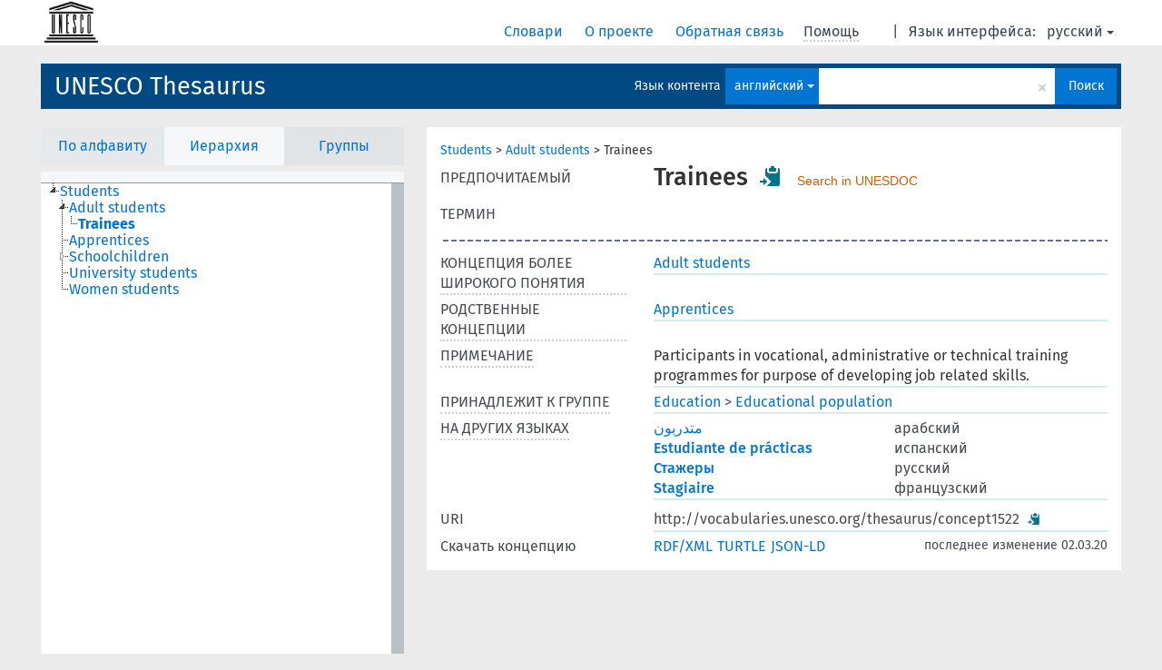

--- FILE ---
content_type: text/html; charset=UTF-8
request_url: https://vocabularies.unesco.org/browser/thesaurus/ru/page/?clang=en&uri=http%3A%2F%2Fvocabularies.unesco.org%2Fthesaurus%2Fconcept1522
body_size: 6284
content:
<!DOCTYPE html>
<html dir="ltr" lang="ru">
<head>
<base href="https://vocabularies.unesco.org/browser/">
<link rel="shortcut icon" href="favicon.ico">
<meta http-equiv="X-UA-Compatible" content="IE=Edge">
<meta http-equiv="Content-Type" content="text/html; charset=UTF-8">
<meta name="viewport" content="width=device-width, initial-scale=1.0">
<link href="vendor/components/jqueryui/themes/cupertino/jquery-ui.min.css" media="screen, print" rel="stylesheet" type="text/css">
<link href="vendor/twitter/bootstrap/dist/css/bootstrap.min.css" media="screen, print" rel="stylesheet" type="text/css">
<link href="vendor/vakata/jstree/dist/themes/default/style.min.css" media="screen, print" rel="stylesheet" type="text/css">
<link href="vendor/davidstutz/bootstrap-multiselect/dist/css/bootstrap-multiselect.css" media="screen, print" rel="stylesheet" type="text/css">
<link href="resource/css/jquery.mCustomScrollbar.css" rel="stylesheet" type="text/css" />
<link href="resource/css/jquery.qtip.min.css" rel="stylesheet" type="text/css" />
<link href="resource/css/fira.css" media="screen, print" rel="stylesheet" type="text/css">
<link href="resource/css/styles.css" media="screen, print" rel="stylesheet" type="text/css">
<link href="resource/css/rtl.css" media="screen, print" rel="stylesheet" type="text/css">
<link href="resource/css/rtl-jquery.qtip.min.css" rel="stylesheet" type="text/css" />
<link href="resource/css/stylesheet.css" media="screen, print" rel="stylesheet" type="text/css">

<title>: thesaurus: Trainees</title>
</head>
<body class="vocab-thesaurus">
  <div id="skiptocontent">
    <a href="thesaurus/ru/page/?clang=en&amp;uri=http%3A%2F%2Fvocabularies.unesco.org%2Fthesaurus%2Fconcept1522#maincontent">skip to main content</a>
  </div>
  <div class="topbar-white">    <div class="topbar topbar-white">
      <a  class="service-ru" href="ru/?clang=en"><h1 id="service-name"></h1></a>
<div id="language" class="dropdown"><span class="navigation-font">|</span>
  <span class="navigation-font">Язык интерфейса:</span>
  <button type="button" class="btn btn-default dropdown-toggle navigation-font" data-toggle="dropdown">русский<span class="caret"></span></button>
  <ul class="dropdown-menu dropdown-menu-right">
      <li><a id="language-en" class="versal" href="thesaurus/en/page/?clang=en&amp;uri=http%3A%2F%2Fvocabularies.unesco.org%2Fthesaurus%2Fconcept1522"> English</a></li>
        <li><a id="language-fr" class="versal" href="thesaurus/fr/page/?clang=en&amp;uri=http%3A%2F%2Fvocabularies.unesco.org%2Fthesaurus%2Fconcept1522"> français</a></li>
        <li><a id="language-es" class="versal" href="thesaurus/es/page/?clang=en&amp;uri=http%3A%2F%2Fvocabularies.unesco.org%2Fthesaurus%2Fconcept1522"> español</a></li>
        <li><a id="language-ar" class="versal" href="thesaurus/ar/page/?clang=en&amp;uri=http%3A%2F%2Fvocabularies.unesco.org%2Fthesaurus%2Fconcept1522"> العربية</a></li>
          </ul>
</div>
<div id="navigation">
  <a href="ru/?clang=en" id="navi1" class="navigation-font" >
  Словари  </a>
  <a href="ru/about?clang=en" id="navi2" class="navigation-font">
  О проекте  </a>
  <a href="thesaurus/ru/feedback?clang=en" id="navi3" class="navigation-font">
  Обратная связь  </a>
  <span id="navi4" title="Наведите указатель мыши на текст с пунктирным подчеркиванием, чтобы увидеть информацию о свойстве.<br /><br />Для сокращения поиска, пожалуйста, используйте символ * как в *животное или *патент*. В конце поисковых слов, поиск будет сокращён автоматически, даже если символ сокращения не введён вручную: таким образом, кот выдаст те же результаты, что и кот*.">
    <span class="navigation-font">Помощь</span>
  </span>
</div>

<!-- top-bar ENDS HERE -->
    </div>
  </div>    <div class="headerbar">
    <div class="row"><div class="headerbar-coloured"></div><div class="header-left">
  <h1><a href="thesaurus/ru/?clang=en">UNESCO Thesaurus</a></h1>
</div>
<div class="header-float">

  <div class="search-vocab-text"><p>Язык контента</p></div>    <form class="navbar-form" role="search" name="text-search" action="thesaurus/ru/search">
    <input style="display: none" name="clang" value="en" id="lang-input">
    <div class="input-group">
      <div class="input-group-btn">
        <label class="sr-only" for="lang-dropdown-toggle">Язык контента и поиска</label>
        <button type="button" class="btn btn-default dropdown-toggle" data-toggle="dropdown" id="lang-dropdown-toggle">русский</button>
        <ul class="dropdown-menu">
                            <li><a href="thesaurus/ru/page/?clang=en&amp;uri=http%3A%2F%2Fvocabularies.unesco.org%2Fthesaurus%2Fconcept1522" class="lang-button" hreflang="en">английский</a></li>
                    <li><a href="thesaurus/ru/page/?clang=ar&amp;uri=http%3A%2F%2Fvocabularies.unesco.org%2Fthesaurus%2Fconcept1522" class="lang-button" hreflang="ar">арабский</a></li>
                    <li><a href="thesaurus/ru/page/?clang=es&amp;uri=http%3A%2F%2Fvocabularies.unesco.org%2Fthesaurus%2Fconcept1522" class="lang-button" hreflang="es">испанский</a></li>
                    <li><a href="thesaurus/ru/page/?uri=http%3A%2F%2Fvocabularies.unesco.org%2Fthesaurus%2Fconcept1522" class="lang-button" hreflang="ru">русский</a></li>
                    <li><a href="thesaurus/ru/page/?clang=fr&amp;uri=http%3A%2F%2Fvocabularies.unesco.org%2Fthesaurus%2Fconcept1522" class="lang-button" hreflang="fr">французский</a></li>
                            <li><a href="thesaurus/ru/page/?uri=http://vocabularies.unesco.org/thesaurus/concept1522&clang=en&anylang=on" class="lang-button lang-button-all">Любой язык</a><input name="anylang" type="checkbox"></li>
        </ul>
      </div><!-- /btn-group -->
      <label class="sr-only" for="search-field">Введите термин для поиска</label>
      <input id="search-field" type="text" class="form-control" name="q" value="">
      <div class="input-group-btn">
        <label class="sr-only" for="search-all-button">Найти</label>
        <button id="search-all-button" type="submit" class="btn btn-primary">Поиск</button>
      </div>
    </div>
    <div id="search-from-all-vocabularies-radio-buttons">
      <input type="radio" id="all-languages-true" name="anylang" value="on"
      onClick="createCookie('SKOSMOS_SEARCH_ALL', this.value , 365);" />
    </div>
      </form>
</div>
</div>  </div>
    <div class="main-container">
        <div id="sidebar">
                <div class="sidebar-buttons">
        <ul class="nav nav-tabs">
                                            <li id="alpha"><a href="thesaurus/ru/index?clang=en">По алфавиту</a></li>
                          <li id="hierarchy" class="active"><a href="#" id="hier-trigger">Иерархия</a></li>
                          <li id="groups"><a href="thesaurus/ru/groups?clang=en">Группы</a></li>
                                                  </ul>
      </div>
              <ul class="pagination">
                </ul>
      
      <div class="sidebar-grey  concept-hierarchy">
        <div id="alphabetical-menu">
                  </div>
              </div>
              </div>
    
            <div id="maincontent">
                  <div class="content">
                           <div class="concept-info">
      <div class="concept-main">
                                            <div class="crumb-path">
                        <a class="propertyvalue bread-crumb" href="thesaurus/ru/page/?clang=en&amp;uri=http%3A%2F%2Fvocabularies.unesco.org%2Fthesaurus%2Fconcept78">Students</a><span class="bread-crumb"> > </span>
                                                <a class="propertyvalue bread-crumb" href="thesaurus/ru/page/?clang=en&amp;uri=http%3A%2F%2Fvocabularies.unesco.org%2Fthesaurus%2Fconcept1481">Adult students</a><span class="bread-crumb"> > </span>
                                                <span class="bread-crumb propertylabel-pink">Trainees</span>
                                                </div>
                              <div class="row"><div class="property-label property-label-pref"><span class="versal">ПРЕДПОЧИТАЕМЫЙ ТЕРМИН</span></div><div class="property-value-column"><span class="prefLabel conceptlabel" id="pref-label">Trainees</span>        &nbsp;<button type="button" data-toggle="tooltip" data-placement="button" title="Copy to clipboard" class="btn btn-default btn-xs copy-clipboard" for="#pref-label"><span class="glyphicon glyphicon-copy" aria-hidden="true"></span></button><!-- inclusion du lien de recherche -->
        		&nbsp;
				    
		        <a class="unesdoc" href="https://unesdoc.unesco.org/query?q=subjectConcept_s:concept1522&locale=en&queryDisplay=Trainees" target="_blank" title="Search in UNESDOC, UNESCO’s digital repository and library catalogue">
                Search in UNESDOC
		</a><!-- fin inclusion du lien de recherche --></div><div class="col-md-12"><div class="preflabel-spacer"></div></div></div>                       <div class="row">
          <div class="property-label">
            <span class="versal property-click" title="Концепция более широкого понятия">КОНЦЕПЦИЯ БОЛЕЕ ШИРОКОГО ПОНЯТИЯ</span>
          </div>
          <div class="property-value-column"><div class="property-value-wrapper">
                <ul>
                     <li>
                                                                               <a href="thesaurus/ru/page/?clang=en&amp;uri=http%3A%2F%2Fvocabularies.unesco.org%2Fthesaurus%2Fconcept1481"> Adult students</a>
                                                                                                      </li>
                </ul>
                </div></div></div>
                               <div class="row">
          <div class="property-label">
            <span class="versal property-click" title="Концепции, связанные с этой концепцией.">РОДСТВЕННЫЕ КОНЦЕПЦИИ</span>
          </div>
          <div class="property-value-column"><div class="property-value-wrapper">
                <ul>
                     <li>
                                                                               <a href="thesaurus/ru/page/?clang=en&amp;uri=http%3A%2F%2Fvocabularies.unesco.org%2Fthesaurus%2Fconcept2576"> Apprentices</a>
                                                                                                      </li>
                </ul>
                </div></div></div>
                               <div class="row">
          <div class="property-label">
            <span class="versal property-click" title="Заметки об использовании и сфере применения концепции.">ПРИМЕЧАНИЕ</span>
          </div>
          <div class="property-value-column"><div class="property-value-wrapper">
                <ul>
                     <li>
                             <span>Participants in vocational, administrative or technical training programmes for purpose of developing job related skills.</span>
                                        </li>
                </ul>
                </div></div></div>
                          <div class="row">
        <div class="property-label"><span class="versal property-click" title="Группа, которой принадлежит концепция." >ПРИНАДЛЕЖИТ К ГРУППЕ</span></div>
        <div class="property-value-column"><div class="property-value-wrapper">
          <ul>
                        <li>
                              <a class="versal" href="thesaurus/ru/page/?clang=en&amp;uri=http%3A%2F%2Fvocabularies.unesco.org%2Fthesaurus%2Fdomain1">Education</a>
                <span class="versal"> &#62; </span>                              <a class="versal" href="thesaurus/ru/page/?clang=en&amp;uri=http%3A%2F%2Fvocabularies.unesco.org%2Fthesaurus%2Fmt1.55">Educational population</a>
                                            </li>
                    </ul>
        </div></div>
      </div>
                        <div class="row">
        <div class="property-label"><span class="versal property-click" title="Термины для концепции на других языках." >НА ДРУГИХ ЯЗЫКАХ</span></div>
        <div class="property-value-column"><div class="property-value-wrapper">
                                              <div class="row other-languages first-of-language">
                <div class="col-xs-6 versal versal-pref"><a href='thesaurus/ru/page/?clang=ar&amp;uri=http%3A%2F%2Fvocabularies.unesco.org%2Fthesaurus%2Fconcept1522' hreflang='ar'>متدربون</a></div>
                <div class="col-xs-6 versal"><p>арабский</p></div>
              </div>
                                                              <div class="row other-languages first-of-language">
                <div class="col-xs-6 versal versal-pref"><a href='thesaurus/ru/page/?clang=es&amp;uri=http%3A%2F%2Fvocabularies.unesco.org%2Fthesaurus%2Fconcept1522' hreflang='es'>Estudiante de prácticas</a></div>
                <div class="col-xs-6 versal"><p>испанский</p></div>
              </div>
                                                              <div class="row other-languages first-of-language">
                <div class="col-xs-6 versal versal-pref"><a href='thesaurus/ru/page/?uri=http%3A%2F%2Fvocabularies.unesco.org%2Fthesaurus%2Fconcept1522' hreflang='ru'>Стажеры</a></div>
                <div class="col-xs-6 versal"><p>русский</p></div>
              </div>
                                                              <div class="row other-languages first-of-language">
                <div class="col-xs-6 versal versal-pref"><a href='thesaurus/ru/page/?clang=fr&amp;uri=http%3A%2F%2Fvocabularies.unesco.org%2Fthesaurus%2Fconcept1522' hreflang='fr'>Stagiaire</a></div>
                <div class="col-xs-6 versal"><p>французский</p></div>
              </div>
                                              </div>
        </div></div>
              <div class="row">
            <div class="property-label"><span class="versal">URI</span></div>
            <div class="property-value-column"><div class="property-value-wrapper"><span class="versal uri-input-box" id="uri-input-box">http://vocabularies.unesco.org/thesaurus/concept1522</span> <button type="button" data-toggle="tooltip" data-placement="button" title="Copy to clipboard" class="btn btn-default btn-xs copy-clipboard" for="#uri-input-box"><span class="glyphicon glyphicon-copy" aria-hidden="true"></span></button></div></div>
        </div>
        <div class="row">
            <div class="property-label"><span class="versal">Скачать концепцию</span></div>
            <div class="property-value-column">
<span class="versal concept-download-links"><a href="rest/v1/thesaurus/data?uri=http%3A%2F%2Fvocabularies.unesco.org%2Fthesaurus%2Fconcept1522&amp;format=application/rdf%2Bxml">RDF/XML</a>
          <a href="rest/v1/thesaurus/data?uri=http%3A%2F%2Fvocabularies.unesco.org%2Fthesaurus%2Fconcept1522&amp;format=text/turtle">
            TURTLE</a>
          <a href="rest/v1/thesaurus/data?uri=http%3A%2F%2Fvocabularies.unesco.org%2Fthesaurus%2Fconcept1522&amp;format=application/ld%2Bjson">JSON-LD</a>
        </span><span class="versal date-info"> последнее изменение 02.03.20</span>            </div>
        </div>
      </div>
                </div>
    
        </div>
    </div>
            <footer id="footer"></footer>
  </div>
  <script type="text/javascript">
<!-- translations needed in javascript -->
var noResultsTranslation = "Нет результатов";
var loading_text = "Загружается";
var jstree_loading = "Загружается ...";
var results_disp = "Все результаты показаны: %d";
var all_vocabs  = "из всех";
var n_selected = "выбранно";
var missing_value = "Значение является обязательным и не может быть пустым";
var expand = "Show all breadcrumb paths";
var hiertrans = "Иерархия";

<!-- variables passed through to javascript -->
var lang = "ru";
var content_lang = "en";
var vocab = "thesaurus";
var uri = "http://vocabularies.unesco.org/thesaurus/concept1522";
var prefLabels = [{"lang": "en","label": "Trainees"},{"lang": "ar", "label": "متدربون"},{"lang": "es", "label": "Estudiante de prácticas"},{"lang": "ru", "label": "Стажеры"},{"lang": "fr", "label": "Stagiaire"}];
var uriSpace = "https://vocabularies.unesco.org/thesaurus/";
var showNotation = true;
var languageOrder = ["en","ar","es","ru","fr"];
</script>

<script type="application/ld+json">
{"@context":{"skos":"http://www.w3.org/2004/02/skos/core#","isothes":"http://purl.org/iso25964/skos-thes#","rdfs":"http://www.w3.org/2000/01/rdf-schema#","owl":"http://www.w3.org/2002/07/owl#","dct":"http://purl.org/dc/terms/","dc11":"http://purl.org/dc/elements/1.1/","uri":"@id","type":"@type","lang":"@language","value":"@value","graph":"@graph","label":"rdfs:label","prefLabel":"skos:prefLabel","altLabel":"skos:altLabel","hiddenLabel":"skos:hiddenLabel","broader":"skos:broader","narrower":"skos:narrower","related":"skos:related","inScheme":"skos:inScheme","schema":"http://schema.org/","wd":"http://www.wikidata.org/entity/","wdt":"http://www.wikidata.org/prop/direct/","thesaurus":"https://vocabularies.unesco.org/thesaurus/"},"graph":[{"uri":"http://vocabularies.unesco.org/thesaurus","type":"skos:ConceptScheme","prefLabel":[{"lang":"en","value":"UNESCO Thesaurus"},{"lang":"fr","value":"Thésaurus de l'UNESCO"},{"lang":"ru","value":"Тезаурус ЮНЕСКО"},{"lang":"ar","value":"مكنز اليونسكو"},{"lang":"es","value":"Tesauro de la UNESCO"}]},{"uri":"http://vocabularies.unesco.org/thesaurus/concept1481","type":"skos:Concept","narrower":{"uri":"http://vocabularies.unesco.org/thesaurus/concept1522"},"prefLabel":[{"lang":"ar","value":"طلاب كبار"},{"lang":"fr","value":"Élève adulte"},{"lang":"en","value":"Adult students"},{"lang":"es","value":"Estudiante adulto"},{"lang":"ru","value":"Взрослые студенты"}]},{"uri":"http://vocabularies.unesco.org/thesaurus/concept1522","type":"skos:Concept","dct:modified":{"type":"http://www.w3.org/2001/XMLSchema#dateTime","value":"2020-03-02T12:53:52Z"},"broader":{"uri":"http://vocabularies.unesco.org/thesaurus/concept1481"},"hiddenLabel":{"lang":"es","value":"Estudiante de practicas"},"inScheme":{"uri":"http://vocabularies.unesco.org/thesaurus"},"prefLabel":[{"lang":"fr","value":"Stagiaire"},{"lang":"ar","value":"متدربون"},{"lang":"ru","value":"Стажеры"},{"lang":"en","value":"Trainees"},{"lang":"es","value":"Estudiante de prácticas"}],"related":{"uri":"http://vocabularies.unesco.org/thesaurus/concept2576"},"skos:scopeNote":[{"lang":"ar","value":"المشاركون في برامج التدريب المهني أو الإداري أو التقني لغرض تطوير المهارات المتعلقة بالوظيفة."},{"lang":"ru","value":"Участники профессиональных, административных или технических программ подготовки, имеющие цель приобрести навыки конкретной профессии."},{"lang":"fr","value":"Participant à un programme de formation professionnelle, administrative ou technique, visant le développement des compétences nécessaires à un travail spécifique."},{"lang":"es","value":"Que participa en un programa de formación profesional, administrativa o técnica, con el fin de desarrollar las competencias necesarias para desempeñar un trabajo específico."},{"lang":"en","value":"Participants in vocational, administrative or technical training programmes for purpose of developing job related skills."}]},{"uri":"http://vocabularies.unesco.org/thesaurus/concept2576","type":"skos:Concept","prefLabel":[{"lang":"ru","value":"Подмастерья"},{"lang":"fr","value":"Apprenti"},{"lang":"ar","value":"متدربون"},{"lang":"en","value":"Apprentices"},{"lang":"es","value":"Aprendiz"}],"related":{"uri":"http://vocabularies.unesco.org/thesaurus/concept1522"}},{"uri":"http://vocabularies.unesco.org/thesaurus/domain1","type":["isothes:ConceptGroup","http://vocabularies.unesco.org/ontology#Domain","skos:Collection"],"skos:member":{"uri":"http://vocabularies.unesco.org/thesaurus/mt1.55"},"prefLabel":[{"lang":"en","value":"Education"},{"lang":"fr","value":"Education"},{"lang":"ar","value":"تربية"},{"lang":"es","value":"Educación"},{"lang":"ru","value":"Образование"}]},{"uri":"http://vocabularies.unesco.org/thesaurus/mt1.55","type":["isothes:ConceptGroup","http://vocabularies.unesco.org/ontology#MicroThesaurus","skos:Collection"],"skos:member":{"uri":"http://vocabularies.unesco.org/thesaurus/concept1522"},"prefLabel":[{"lang":"ru","value":"Преподавательские кадры"},{"lang":"fr","value":"Corps et effectifs de l'éducation"},{"lang":"es","value":"Profesionales de la educación"},{"lang":"en","value":"Educational population"},{"lang":"ar","value":"مشتغلون في مجال التعليم"}]},{"uri":"skos:Concept","type":"owl:Class"}]}
</script>
<script type="text/javascript" src="vendor/components/jquery/jquery.min.js"></script>
<script type="text/javascript" src="vendor/components/jqueryui/jquery-ui.min.js"></script>
<script type="text/javascript" src="vendor/components/handlebars.js/handlebars.min.js"></script>
<script type="text/javascript" src="vendor/vakata/jstree/dist/jstree.min.js"></script>
<script type="text/javascript" src="vendor/twitter/typeahead.js/dist/typeahead.bundle.min.js"></script>
<script type="text/javascript" src="vendor/medialize/uri.js/src/URI.min.js"></script>
<script type="text/javascript" src="vendor/davidstutz/bootstrap-multiselect/dist/js/bootstrap-multiselect.js"></script>
<script type="text/javascript" src="vendor/twitter/bootstrap/dist/js/bootstrap.js"></script>
<script type="text/javascript" src="vendor/grimmlink/qtip2/dist/jquery.qtip.min.js"></script>
<script type="text/javascript" src="vendor/etdsolutions/waypoints/jquery.waypoints.min.js"></script>
<script type="text/javascript" src="vendor/newerton/jquery-mousewheel/jquery.mousewheel.min.js"></script>
<script type="text/javascript" src="vendor/pamelafox/lscache/lscache.min.js"></script>
<script type="text/javascript" src="vendor/malihu/malihu-custom-scrollbar-plugin/jquery.mCustomScrollbar.concat.min.js"></script>
<script type="text/javascript" src="resource/js/config.js"></script>
<script type="text/javascript" src="resource/js/hierarchy.js"></script>
<script type="text/javascript" src="resource/js/groups.js"></script>
<script type="text/javascript" src="resource/js/scripts.js"></script>
<script type="text/javascript" src="resource/js/docready.js"></script>

  <!-- If you want to include something (analytics script etc.) on all the pages insert it here. -->
<script>
  (function(i,s,o,g,r,a,m){i['GoogleAnalyticsObject']=r;i[r]=i[r]||function(){
  (i[r].q=i[r].q||[]).push(arguments)},i[r].l=1*new Date();a=s.createElement(o),
  m=s.getElementsByTagName(o)[0];a.async=1;a.src=g;m.parentNode.insertBefore(a,m)
  })(window,document,'script','//www.google-analytics.com/analytics.js','ga');
  ga('create', 'UA-5140528-3', 'auto');
  ga('send', 'pageview');
</script>

<!-- Google tag (gtag.js) -->
<script async src=https://www.googletagmanager.com/gtag/js?id=G-THLWYXDXL5></script> <script> window.dataLayer = window.dataLayer || []; function gtag(){dataLayer.push(arguments);} gtag('js', new Date()); gtag('config', 'G-THLWYXDXL5'); </script>
<!-- _  -->
  </body>
</html>


--- FILE ---
content_type: text/css
request_url: https://vocabularies.unesco.org/browser/resource/css/stylesheet.css
body_size: 1155
content:
/** background color **/

html, body {
    background-color: #ebebeb !important;
}

/* ***** Tous les liens ***** */

a {
	color: #0075d1 !important;
}

/* ***** Titre h1 "description du vocabulaire" ***** */

h1 {
	color: #0075d1;
}


/* ***** Header logo ***** */

.topbar {
	background-image: url('../pics/unesco-logo.gif');
	background-repeat:no-repeat;
	background-size: contain;
	height: 50px;
}
html[dir="rtl"] .topbar {
    background-position: right;
}



/* ***** Barre de recherche ***** */

.headerbar-coloured {
	background-color: #004983;
}

.header-left > h1 {
	background-color: #004983;
}
/* Fix to override the !important on a above */
.header-left > h1 > a {
	color: #FFFFFF !important;
}

/* fix margin of header-float because of long label */
.header-float {
    /* margin-right: 30px !important; */
    margin-right: 15px !important;
}

#search-all-button {
    background-color: #0075d1;
}

.search-vocab-text {
    background-color: #004983;
}

#lang-dropdown-toggle, .multiselect {
    background-color: #0075d1 !important;
}

/* fix for home page */

.headerbar {
	background-color: #004983;
	margin-bottom : 20px;
	vertical-align: middle;
}
html[dir="rtl"] .headerbar{
    margin-bottom: 20px;
}

.headerbar > .header-float {
	margin-top: 10px;
}

/* ***** left menu ***** */

.sidebar-grey {
    background-color: #ffffff;
}

/* ***** Home page ***** */

/* ***** Home logo and probably also About page ***** */

.welcome-box {
	width: 25% !important;
}
html[dir="rtl"] .welcome-box{
    float: right;
}

.voclist-right #vocabulary-list {
    float:right;
    margin-left: 15px;
    position: relative;
    width: 73% !important;
    padding: 10px;
}

html[dir="rtl"] .voclist-right #vocabulary-list {
    float: left;
    margin-right: unset;
    margin-left: unset;
}
/* ***** About Page ***** */

#unesco-about {
    float:right;
    margin-left: 15px;
    position: relative;
    background-color: #ffffff;
    width: 73%;
    padding: 10px;
}
html[dir="rtl"] #unesco-about {
    float: left;
    margin-right: unset;
    margin-left: unset;
}

/* ***** Lien UNESDOC ***** */
.unesdoc {
	color: #d15c00 !important;
}

/* ***** Fix Occurences *****  */


html[dir="rtl"] .shortened-symbol {
    position: relative;
    right: 100%;
    transform: translate(75%, calc( -100% - 2px));
}

@media (max-width: 1259px) {
    html[dir="rtl"] .shortened-symbol {
        
        transform: translate(75%, calc( -100% - 4px));
    }
}

/* Fix parenthèses  */
html[dir="rtl"] span,
html[dir="rtl"] a {
    unicode-bidi: isolate;
    direction: ltr;
}


--- FILE ---
content_type: application/javascript
request_url: https://vocabularies.unesco.org/browser/resource/js/groups.js
body_size: 1645
content:
function buildGroupTree(response) {
  var data = [];
  var groups = {};
  for (var i in response) {
    var group = createGroupNode(response[i].uri, response[i]); 
    groups[response[i].uri] = group;
    if (response[i].uri === $('.uri-input-box').html()) {
      group.state = { 'opened' : true };
      group.a_attr.class = "jstree-clicked group";
    }
  }
  // adding children to the groups
  for (var i in response) {
    var groupobj = groups[response[i].uri];
    for (var j in response[i].childGroups) {
      var childuri = response[i].childGroups[j];
      if (groups[childuri]) {
        var childobj = groups[childuri];
        if (groupobj.children === true)
          groupobj.children = [];
        groupobj.children.push(childobj);
        if (childobj.state)
          groupobj.state = childobj.state;
        childobj.is_child = true;
      }
    }
  }
  for (var uri in groups) {
    var groupObj = groups[uri];
    if (!groupObj.is_child) {
      fixStates(groupObj);
      data.push(groupObj);
    }
  }
  return JSON.parse(JSON.stringify(data));
}

function fixStates(groupobj) {
  for (var i in groupobj.children) {
    fixStates(groupobj.children[i]);
    if (groupobj.children[i].state) {
      groupobj.state = groupobj.children[i].state;
    }
  }
}
  
function invokeGroupTree() {
  var $treeObject = $('.group-hierarchy');
  $treeObject.on('activate_node.jstree', function(event, node) {
    $treeObject.jstree('open_node', node.node);
  });

  $('.group-hierarchy').jstree({ 
    'plugins' : ['sort'],
    'sort' : function (a,b) { return naturalCompare(this.get_text(a).toLowerCase(), this.get_text(b).toLowerCase()); },
    'core' : { 
      'data' : 
        function(node, cb) { 
          var json_url = (node.id !== '#') ? (rest_base_url + vocab + '/groupMembers') : (rest_base_url + vocab + '/groups');
          var params = (node.id !== '#') ? $.param({'uri' : node.a_attr['data-uri'], 'lang' : content_lang}): $.param({'lang' : content_lang});
          $.ajax({
            data: params,
            url: json_url, 
            success: function (response) {
              if (response.groups) { // the default hierarchy query that fires when a page loads.
                return cb(buildGroupTree(response.groups));
              } else {
                var children = [];
                for (var i in response.members) {
                  var member = response.members[i];
                  var child = {'text' : member.prefLabel,'parent' : node.a_attr['data-uri'], children : false, a_attr : { 'data-uri' : member.uri, "href" : vocab + '/' + lang + '/page/?uri=' + encodeURIComponent(member.uri)}};
                  if (member.hasMembers || member.isSuper) {
                    child.children = true;
                  }
                  if (showNotation && member.notation) {
                    child.text = '<span class="tree-notation">' + member.notation + '</span> ' + child.text;
                  }
                  children.push(JSON.parse(JSON.stringify(child)));
                }
                return cb(JSON.parse(JSON.stringify(children)));
              }
            }
          });
      },
      'animation' : 0,
      'themes' : { 'icons': false },
      'strings' : { 'Loading ...' : jstree_loading }
    } 
  });
}

function createGroupNode(uri, groupObject) {
	var groupPage;
	if (uri.indexOf(uriSpace) !== -1) {	
		groupPage = uri.substr(uriSpace.length);
		if (/[^a-zA-Z0-9\.]/.test(groupPage) || groupPage.indexOf("/") > -1 ) {
	      // contains special characters or contains an additionnal '/' - fall back to full URI
		  groupPage = '?uri=' + encodeURIComponent(uri);
	    }
	} else {
		groupPage = '?uri=' + encodeURIComponent(uri);
	}
  
  var node = {children : [], a_attr : {'data-uri' : uri, "href" : vocab + '/' + lang + '/page/' + groupPage, "class" : "group" }};
  node.text = groupObject.prefLabel;
  if (groupObject.hasMembers || groupObject.isSuper)
    node.children = true;
  if (showNotation && groupObject.notation)
    node.text = '<span class="tree-notation">' + groupObject.notation + '</span> ' + node.text;
  return node;
}

